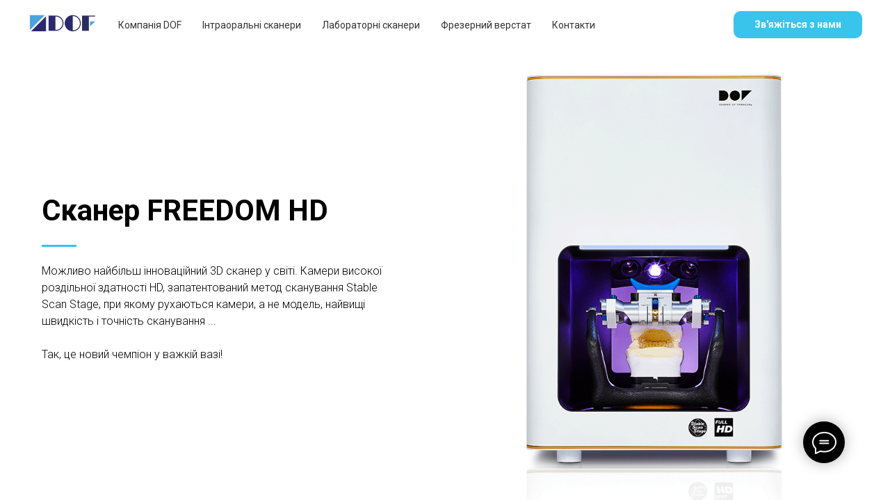

--- FILE ---
content_type: text/plain
request_url: https://www.google-analytics.com/j/collect?v=1&_v=j102&a=865247416&t=pageview&_s=1&dl=https%3A%2F%2Fdof.dental%2Ffreedom_hd&ul=en-us%40posix&dt=%D0%A1%D1%82%D0%BE%D0%BC%D0%B0%D1%82%D0%BE%D0%BB%D0%BE%D0%B3%D1%96%D1%87%D0%BD%D0%B8%D0%B9%203D%20%D1%81%D0%BA%D0%B0%D0%BD%D0%B5%D1%80%20FREEDOM%20HD%20%7C%20%D0%9A%D1%83%D0%BF%D0%B8%D1%82%D0%B8%20%D0%B2%20%D0%A3%D0%BA%D1%80%D0%B0%D1%97%D0%BD%D1%96&sr=1280x720&vp=1280x720&_u=IEBAAEABAAAAACAAI~&jid=1983433617&gjid=1773347927&cid=1812198800.1769372779&tid=UA-154869885-5&_gid=59374450.1769372779&_r=1&_slc=1&z=920730009
body_size: -449
content:
2,cG-012KP9TM6S